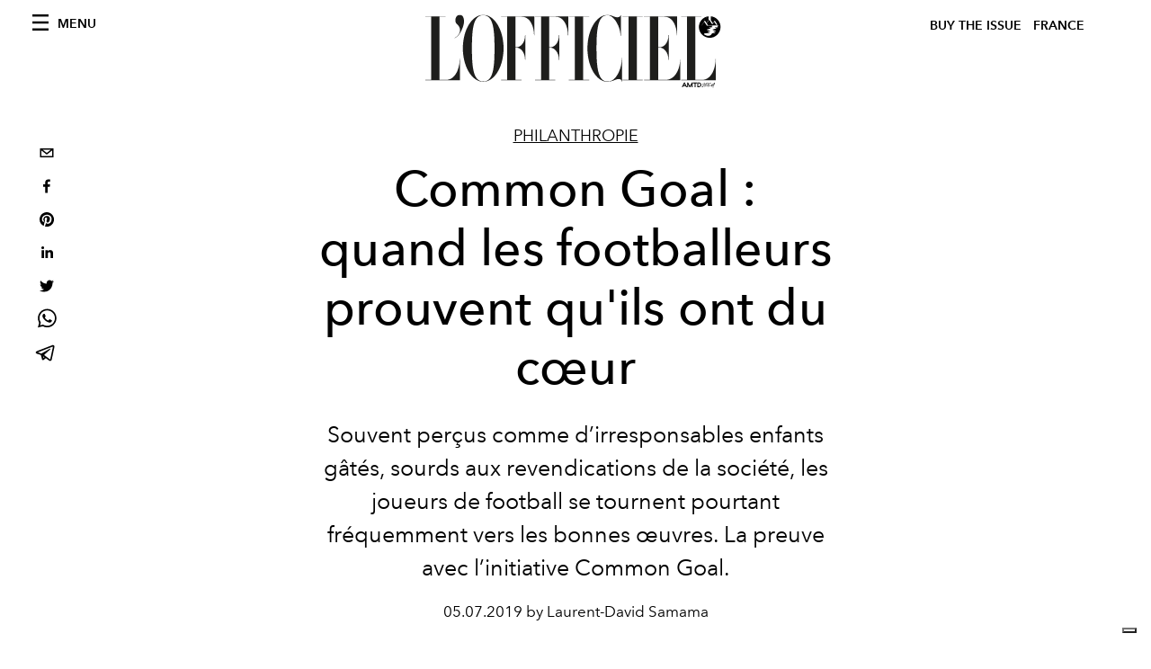

--- FILE ---
content_type: text/html; charset=utf-8
request_url: https://www.lofficiel.com/_next/data/bbbb0afe93a4489de3e456ab01a13bad04073c28/fr.json
body_size: 10315
content:
{"pageProps":{"preview":false,"subscription":{"enabled":false,"initialData":{"magazines":[{"id":"IEvtMb_ZQaS_oz0ztXsODQ","externalUrl":"","title":"L’OFFICIEL HOMMES - WINTER 2025 | SPECIAL ISSUE - DÉCEMBRE - JAY CHOU","coverImage":{"alt":"L’OFFICIEL HOMMES - WINTER 2025 | SPECIAL ISSUE - DÉCEMBRE - JAY CHOU","width":1086,"height":1356,"smartTags":["shoe","cup","publication","adult","male","man","person","book","lamp","furniture"],"url":"https://www.datocms-assets.com/44039/1769176514-lhoi_cover_jay-chou_1080x1350.jpg?auto=format%2Ccompress&cs=srgb"}},{"id":"NkPEx3a3SHGpOOix3-VpGw","externalUrl":"","title":"L’OFFICIEL PARIS- WINTER ISSUE - N° 1076 - MICHELLE YEOH","coverImage":{"alt":"L’OFFICIEL PARIS- WINTER ISSUE - N° 1076 - MICHELLE YEOH","width":906,"height":1130,"smartTags":["publication","accessories","jewelry","ring","adult","bride","female","person","woman","necklace"],"url":"https://www.datocms-assets.com/44039/1766146530-cover_loi_ig_1080x1350_fr3.jpg?auto=format%2Ccompress&cs=srgb"}},{"id":"TNlV7e5BQV6RM2zz_0rjjg","externalUrl":"","title":"L’OFFICIEL PARIS- FALL ISSUE - N° 1075 - KELLY ROWLAND","coverImage":{"alt":"L’OFFICIEL PARIS- FALL ISSUE - N° 1075 - KELLY ROWLAND","width":1358,"height":1695,"smartTags":["clothing","coat","jacket","publication","adult","female","person","woman","necklace","magazine"],"url":"https://www.datocms-assets.com/44039/1764673512-cover_kellt_lofr_ig_1080x1350.jpg?auto=format%2Ccompress&cs=srgb"}},{"id":"etPItiHURHK-VGpmSjnu1A","externalUrl":"","title":"L’OFFICIEL PARIS- FALL ISSUE - N° 1075 - FLORENCE WELCH","coverImage":{"alt":"L’OFFICIEL PARIS- FALL ISSUE - N° 1075 - FLORENCE WELCH","width":960,"height":1198,"smartTags":["publication","adult","female","person","woman","blazer","clothing","coat","jacket","magazine"],"url":"https://www.datocms-assets.com/44039/1763113076-lo_fr_cover_florence_loi_ig_1080x1350.jpeg?auto=format%2Ccompress&cs=srgb"}},{"id":"RhRWSx7VTgGKVtJJNpI47w","externalUrl":"","title":"L’OFFICIEL HOMMES - FALL 2025 - N°80 OCTOBRE - JEREMY STRONG","coverImage":{"alt":"L’OFFICIEL HOMMES - FALL 2025 - N°80 OCTOBRE - JEREMY STRONG","width":960,"height":1198,"smartTags":["publication","advertisement","poster","adult","male","man","person","book"],"url":"https://www.datocms-assets.com/44039/1760430985-loh-fr_jeremy_strong_fr_ig_cover_1080x13502.jpeg?auto=format%2Ccompress&cs=srgb"}},{"id":"cp4pWL4YSRubZ7aqtXEizQ","externalUrl":"","title":"L’OFFICIEL HOMMES - FALL 2025 - N°80 OCTOBRE - COLMAN DOMINGO","coverImage":{"alt":"L’OFFICIEL HOMMES - FALL 2025 - N°80 OCTOBRE - COLMAN DOMINGO","width":960,"height":1198,"smartTags":["publication","adult","male","man","person","advertisement","car","poster","high heel","formal wear"],"url":"https://www.datocms-assets.com/44039/1760430856-cover_colman_v22.jpeg?auto=format%2Ccompress&cs=srgb"}},{"id":"eaoqvlcHSM68HsVYr8MYeA","externalUrl":"","title":"L’OFFICIEL PARIS- FALL ISSUE - N° 1074","coverImage":{"alt":"L’OFFICIEL PARIS- FALL ISSUE - N° 1074","width":1630,"height":2034,"smartTags":["publication","adult","female","person","woman","magazine"],"url":"https://www.datocms-assets.com/44039/1759575163-l-officiel-paris-fall-issue-n-1074.jpeg?auto=format%2Ccompress&cs=srgb"}},{"id":"YLI9nfiNRvejVu3zKv8wjw","externalUrl":"","title":"L’OFFICIEL PARIS- FALL ISSUE - N° 1074 - JESSICA CHASTAIN ","coverImage":{"alt":"L’OFFICIEL PARIS- FALL ISSUE - N° 1074 - JESSICA CHASTAIN","width":960,"height":1198,"smartTags":["publication","adult","female","person","woman","clothing","coat","magazine","advertisement"],"url":"https://www.datocms-assets.com/44039/1759135879-cover_chastain_digital_fr.jpeg?auto=format%2Ccompress&cs=srgb"}},{"id":"C81zfE7tSlqFJ1SKGJWymA","externalUrl":"","title":"L'OFFICIEL FRANCE - SPECIAL ISSUE -  N°1073 - JACKSON WANG ","coverImage":{"alt":"L'OFFICIEL FRANCE - SPECIAL ISSUE -  N°1073 - JACKSON WANG","width":815,"height":1017,"smartTags":["publication","book","adult","male","man","person","bride","female","woman","shoe"],"url":"https://www.datocms-assets.com/44039/1755530925-cover_juillet-aout_jw_fr.jpg?auto=format%2Ccompress&cs=srgb"}},{"id":"eQaAinK-SMuwNd5BTTHnMg","externalUrl":"","title":"L'Officiel France - Summer 2025 n. 1072 Juin - Orlando Bloom Cover","coverImage":{"alt":"L'Officiel France - Summer 2025 n. 1072 Juin - Orlando Bloom Cover","width":2646,"height":3508,"smartTags":["publication","adult","male","man","person","photography","book","magazine","head","portrait"],"url":"https://www.datocms-assets.com/44039/1752154851-cover_orlando_fr_okj.jpg?auto=format%2Ccompress&cs=srgb"}}],"homepage":{"id":"25844977","featuredArticleSection":[{"featuredArticle":{"id":"HrR9CJywR_aV5JmxOwKm7Q","originalPublicationDate":"2026-01-29T11:20:00+01:00","_firstPublishedAt":"2026-01-29T11:20:56+01:00","publishedAuthorName":"Pauline Borgogno","editorName":"Pauline Borgogno","slug":"chez-robert-wun-la-couture-comme-acte-de-bravoure","title":"Chez Robert Wun, la Couture comme acte de bravoure","abstract":"<p>Avec <em>Valour</em>, sa collection Haute Couture Printemps-&Eacute;t&eacute; 2026, Robert Wun transforme l&rsquo;acte de cr&eacute;er en un r&eacute;cit intime de d&eacute;sir, de doute et de courage.</p>","category":{"id":"23532045","slug":"fashion-week","title":"Fashion Week"},"previewImage":{"alt":null,"smartTags":["clothing","dress","dancing","leisure activities","person","formal wear","performer","solo performance","fashion","gown"],"title":"Crédits : Courtesy of Robert Wun","urlBig":"https://www.datocms-assets.com/44039/1769681669-img_8709.jpeg?auto=format%2Ccompress&crop=focalpoint&cs=srgb&fit=crop&fp-x=0.45&fp-y=0.27&h=800&w=2560","urlMedium":"https://www.datocms-assets.com/44039/1769681669-img_8709.jpeg?auto=format%2Ccompress&crop=focalpoint&cs=srgb&fit=crop&fp-x=0.45&fp-y=0.27&h=660&w=868","urlSmall":"https://www.datocms-assets.com/44039/1769681669-img_8709.jpeg?auto=format%2Ccompress&crop=focalpoint&cs=srgb&fit=crop&fp-x=0.45&fp-y=0.27&h=468&w=666"},"postCover":[{}]},"relatedArticles":[{"id":"Wpo0EbBeTnS2BJTL_vauuA","originalPublicationDate":"2026-01-28T11:38:00+01:00","_firstPublishedAt":"2026-01-28T11:38:02+01:00","publishedAuthorName":"Pauline Borgogno","editorName":"Pauline Borgogno","slug":"chez-armani-prive-entre-puissance-antique-et-modernite-couture","title":"Chez Armani Privé, entre puissance antique et modernité couture","abstract":"<p>&Agrave; Paris, Armani Priv&eacute; d&eacute;voile <em>Jade</em>, une collection Haute Couture qui conjugue h&eacute;ritage, spiritualit&eacute; et renouveau apr&egrave;s la disparition de Giorgio Armani.</p>","category":{"id":"23532045","slug":"fashion-week","title":"Fashion Week"},"previewImage":{"alt":null,"smartTags":["bestof","topix","paris","fashion","dress","person","adult","female","woman","formal wear","wedding gown","male","man"],"title":"Crédits : Getty Images","urlBig":"https://www.datocms-assets.com/44039/1769596202-img_8533.jpeg?auto=format%2Ccompress&crop=focalpoint&cs=srgb&fit=crop&fp-x=0.51&fp-y=0.33&h=800&w=2560","urlMedium":"https://www.datocms-assets.com/44039/1769596202-img_8533.jpeg?auto=format%2Ccompress&crop=focalpoint&cs=srgb&fit=crop&fp-x=0.51&fp-y=0.33&h=660&w=868","urlSmall":"https://www.datocms-assets.com/44039/1769596202-img_8533.jpeg?auto=format%2Ccompress&crop=focalpoint&cs=srgb&fit=crop&fp-x=0.51&fp-y=0.33&h=468&w=666"},"postCover":[{}]},{"id":"RKRtBHZ5TS6ksNhfia8G3g","originalPublicationDate":"2026-01-29T12:54:00+01:00","_firstPublishedAt":"2026-01-29T12:54:03+01:00","publishedAuthorName":"Pauline Borgogno","editorName":"Pauline Borgogno","slug":"chez-viktor-rolf-l-enfance-retrouvee-de-la-haute-couture","title":"Chez Viktor&Rolf, l'enfance retrouvée de la Haute Couture","abstract":"<p>Avec <em data-start=\"394\" data-end=\"408\">Diamond Kite</em>, Viktor&amp;Rolf signent une haute couture Printemps/&Eacute;t&eacute; 2026 suspendue entre rigueur architecturale et &eacute;lan po&eacute;tique, o&ugrave; l&rsquo;imaginaire de l&rsquo;enfance devient moteur d&rsquo;&eacute;l&eacute;vation.</p>","category":{"id":"23532045","slug":"fashion-week","title":"Fashion Week"},"previewImage":{"alt":null,"smartTags":["toy","person","kite"],"title":"Crédits : Courtesy of Viktor&Rolf","urlBig":"https://www.datocms-assets.com/44039/1769687355-viktor-rolf-ss26-c-max-montingelli_2_3_look31b_viktor-rolf_hautecouture_ss26.jpg?auto=format%2Ccompress&crop=focalpoint&cs=srgb&fit=crop&fp-x=0.49&fp-y=0.28&h=800&w=2560","urlMedium":"https://www.datocms-assets.com/44039/1769687355-viktor-rolf-ss26-c-max-montingelli_2_3_look31b_viktor-rolf_hautecouture_ss26.jpg?auto=format%2Ccompress&crop=focalpoint&cs=srgb&fit=crop&fp-x=0.49&fp-y=0.28&h=660&w=868","urlSmall":"https://www.datocms-assets.com/44039/1769687355-viktor-rolf-ss26-c-max-montingelli_2_3_look31b_viktor-rolf_hautecouture_ss26.jpg?auto=format%2Ccompress&crop=focalpoint&cs=srgb&fit=crop&fp-x=0.49&fp-y=0.28&h=468&w=666"},"postCover":[{}]},{"id":"H8evVbWWRVWStRz58QaI_A","originalPublicationDate":"2026-01-28T21:16:00+01:00","_firstPublishedAt":"2026-01-28T21:16:25+01:00","publishedAuthorName":"Pauline Borgogno","editorName":"Pauline Borgogno","slug":"chez-valentino-liturgie-du-regard-et-epiphanies-du-vetement","title":"Chez Valentino, liturgie du regard et épiphanies du vêtement","abstract":"<p>&Agrave; travers <em>Specula Mundi</em>, Valentino Haute Couture 2026 r&eacute;active un ancien dispositif optique pour interroger, avec lenteur et solennit&eacute;, les conditions m&ecirc;mes de notre mani&egrave;re de voir.</p>","category":{"id":"23532045","slug":"fashion-week","title":"Fashion Week"},"previewImage":{"alt":null,"smartTags":["fashion","dress","formal wear","gown","wedding gown","lady","person","adult","bride","woman"],"title":"Crédits : Courtesy of Valentino","urlBig":"https://www.datocms-assets.com/44039/1769630855-60.jpg?auto=format%2Ccompress&crop=focalpoint&cs=srgb&fit=crop&fp-x=0.51&fp-y=0.32&h=800&w=2560","urlMedium":"https://www.datocms-assets.com/44039/1769630855-60.jpg?auto=format%2Ccompress&crop=focalpoint&cs=srgb&fit=crop&fp-x=0.51&fp-y=0.32&h=660&w=868","urlSmall":"https://www.datocms-assets.com/44039/1769630855-60.jpg?auto=format%2Ccompress&crop=focalpoint&cs=srgb&fit=crop&fp-x=0.51&fp-y=0.32&h=468&w=666"},"postCover":[{}]}]}],"seo":[{"attributes":null,"content":"L'Officiel de la Couture et de la Mode - Paris","tag":"title"},{"attributes":{"property":"og:title","content":"L'Officiel de la Couture et de la Mode - Paris"},"content":null,"tag":"meta"},{"attributes":{"name":"twitter:title","content":"L'Officiel de la Couture et de la Mode - Paris"},"content":null,"tag":"meta"},{"attributes":{"name":"description","content":"Découvrez toutes les dernières news, interviews et vidéos sur la mode, les tendances, la beauté, le lifestyle, la food, le voyage, l'art et mille autres sujets."},"content":null,"tag":"meta"},{"attributes":{"property":"og:description","content":"Découvrez toutes les dernières news, interviews et vidéos sur la mode, les tendances, la beauté, le lifestyle, la food, le voyage, l'art et mille autres sujets."},"content":null,"tag":"meta"},{"attributes":{"name":"twitter:description","content":"Découvrez toutes les dernières news, interviews et vidéos sur la mode, les tendances, la beauté, le lifestyle, la food, le voyage, l'art et mille autres sujets."},"content":null,"tag":"meta"},{"attributes":{"property":"og:locale","content":"fr"},"content":null,"tag":"meta"},{"attributes":{"property":"og:type","content":"website"},"content":null,"tag":"meta"},{"attributes":{"property":"og:site_name","content":"L'Officiel de la Couture et de la Mode - Paris"},"content":null,"tag":"meta"},{"attributes":{"property":"article:modified_time","content":"2026-01-29T11:54:14Z"},"content":null,"tag":"meta"},{"attributes":{"property":"article:publisher","content":"https://www.facebook.com/lofficielparis"},"content":null,"tag":"meta"},{"attributes":{"name":"twitter:card","content":"summary"},"content":null,"tag":"meta"},{"attributes":{"name":"twitter:site","content":"@https://www.twitter.com/lofficielparis"},"content":null,"tag":"meta"}],"homepageBlocks":[{"id":"40841260","__typename":"TwoArticleAndAdvRecord","sectionTitle":"Trending","featuredArticles":[{"id":"LDQG8t4TTvmfyDNITmLgPA","originalPublicationDate":"2026-01-25T20:08:00+01:00","_firstPublishedAt":"2026-01-25T20:08:21+01:00","publishedAuthorName":"Pauline Borgogno","editorName":"Pauline Borgogno","slug":"dans-aperture-prada-met-en-scene-l-elegance-sensible-de-harry-styles","title":"Dans \"Aperture\", Prada met en scène l’élégance sensible de Harry Styles","abstract":"<p>Pour son nouveau clip <em data-start=\"493\" data-end=\"503\">Aperture</em>, Harry Styles incarne une &eacute;l&eacute;gance moderne et introspective, sign&eacute;e Prada.</p>","category":{"id":"23531882","slug":"hommes","title":"Hommes"},"previewImage":{"alt":null,"smartTags":["coat","formal wear","suit","adult","male","man","person","table","reception","shoe"],"title":"Crédits : Courtesy of Prada","urlBig":"https://www.datocms-assets.com/44039/1769367771-prada-x-harry-styles_1.jpg?auto=format%2Ccompress&crop=focalpoint&cs=srgb&fit=crop&fp-x=0.5&fp-y=0.29&h=800&w=2560","urlMedium":"https://www.datocms-assets.com/44039/1769367771-prada-x-harry-styles_1.jpg?auto=format%2Ccompress&crop=focalpoint&cs=srgb&fit=crop&fp-x=0.5&fp-y=0.29&h=660&w=868","urlSmall":"https://www.datocms-assets.com/44039/1769367771-prada-x-harry-styles_1.jpg?auto=format%2Ccompress&crop=focalpoint&cs=srgb&fit=crop&fp-x=0.5&fp-y=0.29&h=468&w=666"},"postCover":[{}]},{"id":"LtfaPLtkSAmhQrJPEtsIkg","originalPublicationDate":"2026-01-26T14:00:00+01:00","_firstPublishedAt":"2026-01-26T14:01:06+01:00","publishedAuthorName":"Pauline Borgogno","editorName":"Pauline Borgogno","slug":"on-a-trouve-les-patchs-yeux-qui-seduisent-harry-styles-et-le-tout-hollywood","title":"On a trouvé les patchs yeux qui séduisent Harry Styles et le Tout-Hollywood","abstract":"<p>Aper&ccedil;u avec des patchs yeux noirs et &eacute;tincelants, Harry Styles relance la fascination pour un soin culte au pouvoir presque mythique.</p>","category":{"id":"23531826","slug":"beaute","title":"Beauté"},"previewImage":{"alt":null,"smartTags":["cup","lamp","adult","male","man","person","bed","furniture","portrait","sitting"],"title":"@harrystyles","urlBig":"https://www.datocms-assets.com/44039/1769432053-image0.webp?auto=format%2Ccompress&crop=focalpoint&cs=srgb&fit=crop&fp-x=0.49&fp-y=0.39&h=800&w=2560","urlMedium":"https://www.datocms-assets.com/44039/1769432053-image0.webp?auto=format%2Ccompress&crop=focalpoint&cs=srgb&fit=crop&fp-x=0.49&fp-y=0.39&h=660&w=868","urlSmall":"https://www.datocms-assets.com/44039/1769432053-image0.webp?auto=format%2Ccompress&crop=focalpoint&cs=srgb&fit=crop&fp-x=0.49&fp-y=0.39&h=468&w=666"},"postCover":[{}]}]},{"id":"25844976","sectionTitle":"Dernière minute","__typename":"BigArticleRecord","article":{"id":"f8hFGAckSXWGWxFiK9L-pg","originalPublicationDate":"2026-01-28T21:20:00+01:00","_firstPublishedAt":"2026-01-26T15:30:35+01:00","publishedAuthorName":"Pauline Borgogno","editorName":"Pauline Borgogno","slug":"les-celebrites-reperees-a-la-haute-couture-week-printemps-ete-2026","title":"Les célébrités repérées à la Haute Couture Week","abstract":"<p>Des invit&eacute;s prestigieux de Schiaparelli &agrave; ceux de Chanel ou Christian Dior : voici les stars vues en front row des d&eacute;fil&eacute;s les plus attendus de la saison.</p>","category":{"id":"23532904","slug":"save-the-date","title":"Save The Date"},"previewImage":{"alt":null,"smartTags":["paris","head","person","face","smile","dimples","adult","female","woman","photography","portrait"],"title":"Dua Lipa (Crédits : Getty Images)","urlBig":"https://www.datocms-assets.com/44039/1769505220-img_8348.jpeg?auto=format%2Ccompress&crop=focalpoint&cs=srgb&fit=crop&fp-x=0.43&fp-y=0.44&h=800&w=2560","urlMedium":"https://www.datocms-assets.com/44039/1769505220-img_8348.jpeg?auto=format%2Ccompress&crop=focalpoint&cs=srgb&fit=crop&fp-x=0.43&fp-y=0.44&h=660&w=868","urlSmall":"https://www.datocms-assets.com/44039/1769505220-img_8348.jpeg?auto=format%2Ccompress&crop=focalpoint&cs=srgb&fit=crop&fp-x=0.43&fp-y=0.44&h=468&w=666"},"postCover":[{}]}},{"id":"144949979","__typename":"LatestArticleRecord","sectionTitle":"","blockRank":1},{"id":"30265571","__typename":"TwoArticleAndAdvRecord","sectionTitle":"","featuredArticles":[{"id":"INaA4N4FRSmn2ANWzIGcrw","originalPublicationDate":"2026-01-23T10:36:00+01:00","_firstPublishedAt":"2026-01-23T10:37:00+01:00","publishedAuthorName":"Pauline Borgogno","editorName":"Pauline Borgogno","slug":"hermes-plein-air-l-art-du-teint-en-liberte","title":"Hermès Plein Air, l'art du teint en liberté","abstract":"<p>Avec Herm&egrave;s Plein Air, la Maison prolonge sa vision du maquillage en imaginant un fond de teint soin o&ugrave; la peau s&rsquo;exprime librement, entre &eacute;clat naturel et sophistication ma&icirc;tris&eacute;e.</p>","category":{"id":"23531826","slug":"beaute","title":"Beauté"},"previewImage":{"alt":null,"smartTags":["bottle","cosmetics","perfume"],"title":"Crédits : Courtesy of La Beauté Hermès","urlBig":"https://www.datocms-assets.com/44039/1769160302-img_7967.jpeg?auto=format%2Ccompress&cs=srgb&fit=crop&h=800&w=2560","urlMedium":"https://www.datocms-assets.com/44039/1769160302-img_7967.jpeg?auto=format%2Ccompress&cs=srgb&fit=crop&h=660&w=868","urlSmall":"https://www.datocms-assets.com/44039/1769160302-img_7967.jpeg?auto=format%2Ccompress&cs=srgb&fit=crop&h=468&w=666"},"postCover":[{}]},{"id":"P-xwEutmT46JIn-CEJTJrg","originalPublicationDate":"2026-01-22T11:28:00+01:00","_firstPublishedAt":"2026-01-22T11:28:13+01:00","publishedAuthorName":"Pauline Borgogno","editorName":"Pauline Borgogno","slug":"viktor-rolf-signent-la-barbie-cendrillon-des-contes-modernes","title":"Viktor&Rolf signent la Barbie Cendrillon des contes modernes","abstract":"<p>&Agrave; l&rsquo;occasion de la Paris Fashion Week, Viktor&amp;Rolf, Disney et Mattel d&eacute;voilent une Barbie Cendrillon de collection, manifeste couture entre r&ecirc;ve d&rsquo;enfance et audace contemporaine.</p>","category":{"id":"23531910","slug":"industry-trends","title":"Industry Trends"},"previewImage":{"alt":null,"smartTags":["stage","person","performer","solo performance","dancing","leisure activities"],"title":"Crédits : Courtesy of Viktor&Rolf, Disney & Mattel","urlBig":"https://www.datocms-assets.com/44039/1769077027-img_7813.tiff?auto=format%2Ccompress&cs=srgb&fit=crop&h=800&w=2560","urlMedium":"https://www.datocms-assets.com/44039/1769077027-img_7813.tiff?auto=format%2Ccompress&cs=srgb&fit=crop&h=660&w=868","urlSmall":"https://www.datocms-assets.com/44039/1769077027-img_7813.tiff?auto=format%2Ccompress&cs=srgb&fit=crop&h=468&w=666"},"postCover":[{}]}]},{"id":"25845005","__typename":"ThreeArticlesGalleryRecord","sectionTitle":"À ne pas manquer","background":false,"featuredArticles":[{"id":"eaKjbdQKSbybusx5_tR4Iw","originalPublicationDate":"2026-01-12T08:34:00+01:00","_firstPublishedAt":"2026-01-12T08:34:56+01:00","publishedAuthorName":"Pauline Borgogno","editorName":"Pauline Borgogno","slug":"serpenti-viper-de-bvlgari-l-icone-qui-mue-avec-son-temps","title":"Serpenti Viper de Bvlgari, l’icône qui mue avec son temps","abstract":"<p>Ic&ocirc;ne intemporelle de Bvlgari, Serpenti Viper entame un nouveau chapitre en conjuguant h&eacute;ritage, modernit&eacute; et pouvoir de m&eacute;tamorphose.</p>","category":{"id":"23531795","slug":"joaillerie","title":"Joaillerie"},"previewImage":{"alt":null,"smartTags":["accessories","jewelry","necklace"],"title":"Crédits : Courtesy of Bvlgari","urlBig":"https://www.datocms-assets.com/44039/1768139255-02.jpg?auto=format%2Ccompress&crop=focalpoint&cs=srgb&fit=crop&fp-x=0.46&fp-y=0.62&h=800&w=2560","urlMedium":"https://www.datocms-assets.com/44039/1768139255-02.jpg?auto=format%2Ccompress&crop=focalpoint&cs=srgb&fit=crop&fp-x=0.46&fp-y=0.62&h=660&w=868","urlSmall":"https://www.datocms-assets.com/44039/1768139255-02.jpg?auto=format%2Ccompress&crop=focalpoint&cs=srgb&fit=crop&fp-x=0.46&fp-y=0.62&h=468&w=666"},"postCover":[{}]},{"id":"bt9MOu5YT0S9xS8uk18PEg","originalPublicationDate":"2026-01-06T09:36:00+01:00","_firstPublishedAt":"2026-01-06T09:36:24+01:00","publishedAuthorName":"Pauline Borgogno","editorName":"Pauline Borgogno","slug":"kim-kardashian-transforme-aspen-en-podium-vintage","title":"Kim Kardashian transforme Aspen en podium vintage","abstract":"<p>&Agrave; Aspen, Kim Kardashian a fait d&rsquo;une vir&eacute;e chez Prada un manifeste de style hivernal, somptueux et controvers&eacute;.</p>","category":{"id":"23531847","slug":"fashion","title":"Femmes"},"previewImage":{"alt":null,"smartTags":["coat","fur","adult","female","person","woman","male","man","lady","mobile phone"],"title":"Crédits : Getty Images","urlBig":"https://www.datocms-assets.com/44039/1767617796-1767399757-kim-kardashian-fur-outfit-aspen-photos.webp?auto=format%2Ccompress&crop=focalpoint&cs=srgb&fit=crop&fp-x=0.51&fp-y=0.22&h=800&w=2560","urlMedium":"https://www.datocms-assets.com/44039/1767617796-1767399757-kim-kardashian-fur-outfit-aspen-photos.webp?auto=format%2Ccompress&crop=focalpoint&cs=srgb&fit=crop&fp-x=0.51&fp-y=0.22&h=660&w=868","urlSmall":"https://www.datocms-assets.com/44039/1767617796-1767399757-kim-kardashian-fur-outfit-aspen-photos.webp?auto=format%2Ccompress&crop=focalpoint&cs=srgb&fit=crop&fp-x=0.51&fp-y=0.22&h=468&w=666"},"postCover":[{}]},{"id":"N4ht7891R4uUc3FZpdoEtw","originalPublicationDate":"2026-01-12T10:00:00+01:00","_firstPublishedAt":"2026-01-12T10:00:19+01:00","publishedAuthorName":"Pauline Borgogno","editorName":"Pauline Borgogno","slug":"silver-lockit-en-or-une-decennie-de-solidarite-signee-louis-vuitton","title":"Silver Lockit en or, une décennie de solidarité signée Louis Vuitton","abstract":"<p>Pour c&eacute;l&eacute;brer dix ans d&rsquo;engagement aux c&ocirc;t&eacute;s de l&rsquo;UNICEF, Louis Vuitton d&eacute;voile une &eacute;dition limit&eacute;e en or de son pendentif iconique Silver Lockit, symbole d&rsquo;une promesse durable envers l&rsquo;enfance.</p>","category":{"id":"23531795","slug":"joaillerie","title":"Joaillerie"},"previewImage":{"alt":null,"smartTags":["accessories","jewelry","necklace","pendant"],"title":"Crédits : Courtesy of Louis Vuitton","urlBig":"https://www.datocms-assets.com/44039/1768140641-silver-lockit-gold-limited-edition-pendant-still-life-2.jpg?auto=format%2Ccompress&crop=focalpoint&cs=srgb&fit=crop&fp-x=0.5&fp-y=0.73&h=800&w=2560","urlMedium":"https://www.datocms-assets.com/44039/1768140641-silver-lockit-gold-limited-edition-pendant-still-life-2.jpg?auto=format%2Ccompress&crop=focalpoint&cs=srgb&fit=crop&fp-x=0.5&fp-y=0.73&h=660&w=868","urlSmall":"https://www.datocms-assets.com/44039/1768140641-silver-lockit-gold-limited-edition-pendant-still-life-2.jpg?auto=format%2Ccompress&crop=focalpoint&cs=srgb&fit=crop&fp-x=0.5&fp-y=0.73&h=468&w=666"},"postCover":[{}]}]},{"id":"26211211","__typename":"TwoArticleRecord","sectionTitle":"Food","landscapeOrientation":true,"featuredArticles":[{"id":"X-xi22J_SUWadIfw2sLPLg","originalPublicationDate":"2026-01-06T10:00:00+01:00","_firstPublishedAt":"2026-01-06T10:00:26+01:00","publishedAuthorName":"Pauline Borgogno","editorName":"Pauline Borgogno","slug":"le-meurice-celebre-janvier-avec-des-accords-sans-alcool-d-exception","title":"Le Meurice célèbre janvier avec des accords sans alcool d’exception","abstract":"<p>Au c&oelig;ur de l&rsquo;hiver parisien, Le Meurice r&eacute;invente le Dry January en une c&eacute;l&eacute;bration gastronomique o&ugrave; la sobri&eacute;t&eacute; devient un art de vivre.</p>","category":{"id":"23531923","slug":"food","title":"Food"},"previewImage":{"alt":null,"smartTags":["brunch","food presentation","fork","glass","knife","plate","adult","female","person","woman"],"title":"Crédits : Courtesy of Le Meurice","urlBig":"https://www.datocms-assets.com/44039/1767621667-le-dali-big-brest-mangue-salome-rateau.jpg?auto=format%2Ccompress&crop=focalpoint&cs=srgb&fit=crop&fp-x=0.48&fp-y=0.31&h=800&w=2560","urlMedium":"https://www.datocms-assets.com/44039/1767621667-le-dali-big-brest-mangue-salome-rateau.jpg?auto=format%2Ccompress&crop=focalpoint&cs=srgb&fit=crop&fp-x=0.48&fp-y=0.31&h=660&w=868","urlSmall":"https://www.datocms-assets.com/44039/1767621667-le-dali-big-brest-mangue-salome-rateau.jpg?auto=format%2Ccompress&crop=focalpoint&cs=srgb&fit=crop&fp-x=0.48&fp-y=0.31&h=468&w=666"},"postCover":[{}]},{"id":"fKA7Eat3Qp21kq_bsyvJrw","originalPublicationDate":"2026-01-09T08:35:00+01:00","_firstPublishedAt":"2026-01-09T08:35:23+01:00","publishedAuthorName":"Pauline Borgogno","editorName":"Pauline Borgogno","slug":"la-parfaite-recette-de-babka-perdue","title":"Besoin de vous réconforter ? Voici la parfaite recette de babka perdue","abstract":"<p>Avec ces temp&eacute;ratures glaciales, rien ne vaut mieux qu'un dessert chaud et gourmand, qui met les papilles en &eacute;veil. Voici les secrets de la babka signature du restaurant parisien <a href=\"https://www.babirestaurant.fr/\" target=\"_blank\" rel=\"noopener\">Babi</a>.</p>","category":{"id":"23531923","slug":"food","title":"Food"},"previewImage":{"alt":null,"smartTags":["food","food presentation","plate","bread","meal","sweets","cream","dessert","ice cream"],"title":"@restaurant.babi","urlBig":"https://www.datocms-assets.com/44039/1767783519-img_7340.jpeg?auto=format%2Ccompress&cs=srgb&fit=crop&h=800&w=2560","urlMedium":"https://www.datocms-assets.com/44039/1767783519-img_7340.jpeg?auto=format%2Ccompress&cs=srgb&fit=crop&h=660&w=868","urlSmall":"https://www.datocms-assets.com/44039/1767783519-img_7340.jpeg?auto=format%2Ccompress&cs=srgb&fit=crop&h=468&w=666"},"postCover":[{}]}]},{"id":"26211212","__typename":"ThreeArticlesGalleryRecord","sectionTitle":"Pop Culture","background":false,"featuredArticles":[{"id":"YHkqhrBqQuCkMOAerrkuoQ","originalPublicationDate":"2026-01-07T09:00:00+01:00","_firstPublishedAt":"2026-01-07T09:00:38+01:00","publishedAuthorName":"Pauline Borgogno","editorName":"Pauline Borgogno","slug":"emily-in-paris-s-offre-une-saison-6-et-prolonge-son-art-de-vivre","title":"\"Emily in Paris\" s’offre une saison 6 et prolonge son art de vivre","abstract":"<p>Renouvel&eacute;e pour une saison 6, <em data-start=\"444\" data-end=\"460\">Emily in Paris</em> promet de nouvelles &eacute;chapp&eacute;es belles sans jamais trahir son c&oelig;ur parisien.</p>","category":{"id":"23532013","slug":"pop-culture","title":"Pop Culture"},"previewImage":{"alt":null,"smartTags":["glasses","flag","sunglasses","adult","female","person","woman","boat","plate","yacht"],"title":"Crédits : Courtesy of Netflix","urlBig":"https://www.datocms-assets.com/44039/1767704304-eip_unit-2000023r.webp?auto=format%2Ccompress&crop=focalpoint&cs=srgb&fit=crop&fp-x=0.53&fp-y=0.58&h=800&w=2560","urlMedium":"https://www.datocms-assets.com/44039/1767704304-eip_unit-2000023r.webp?auto=format%2Ccompress&crop=focalpoint&cs=srgb&fit=crop&fp-x=0.53&fp-y=0.58&h=660&w=868","urlSmall":"https://www.datocms-assets.com/44039/1767704304-eip_unit-2000023r.webp?auto=format%2Ccompress&crop=focalpoint&cs=srgb&fit=crop&fp-x=0.53&fp-y=0.58&h=468&w=666"},"postCover":[{}]},{"id":"emnNXmeDQQmYPfqrNO9o8A","originalPublicationDate":"2026-01-07T08:30:00+01:00","_firstPublishedAt":"2026-01-07T08:30:17+01:00","publishedAuthorName":"Pauline Borgogno","editorName":"Pauline Borgogno","slug":"le-prochain-007-aurait-il-deja-un-visage-le-nom-de-callum-turner-circule","title":"Le prochain 007 aurait-il déjà un visage ? Le nom de Callum Turner circule","abstract":"<p>Alors que le myst&egrave;re autour du prochain James Bond s&rsquo;&eacute;paissit, une rumeur persistante d&eacute;signe Callum Turner comme l&rsquo;h&eacute;ritier du smoking le plus c&eacute;l&egrave;bre du cin&eacute;ma.</p>","category":{"id":"23532013","slug":"pop-culture","title":"Pop Culture"},"previewImage":{"alt":null,"smartTags":["venice","formal wear","shirt","suit","tuxedo","tie","adult","male","man","person","dress shirt"],"title":"Crédits : Getty Images","urlBig":"https://www.datocms-assets.com/44039/1767703588-gettyimages-2232887112.jpg?auto=format%2Ccompress&crop=focalpoint&cs=srgb&fit=crop&fp-x=0.46&fp-y=0.38&h=800&w=2560","urlMedium":"https://www.datocms-assets.com/44039/1767703588-gettyimages-2232887112.jpg?auto=format%2Ccompress&crop=focalpoint&cs=srgb&fit=crop&fp-x=0.46&fp-y=0.38&h=660&w=868","urlSmall":"https://www.datocms-assets.com/44039/1767703588-gettyimages-2232887112.jpg?auto=format%2Ccompress&crop=focalpoint&cs=srgb&fit=crop&fp-x=0.46&fp-y=0.38&h=468&w=666"},"postCover":[{}]},{"id":"EVewIGEnRlKa8zkPKUg7tg","originalPublicationDate":"2026-01-07T09:42:00+01:00","_firstPublishedAt":"2026-01-07T09:42:26+01:00","publishedAuthorName":"Pauline Borgogno","editorName":"Pauline Borgogno","slug":"apres-stranger-things-voici-ce-que-les-freres-duffer-preparent-pour-netflix","title":"Après \"Stranger Things\", voici ce que les frères Duffer préparent pour Netflix","abstract":"<p>La page de <em data-start=\"383\" data-end=\"400\">Stranger Things</em> se tourne, mais l&rsquo;imaginaire des fr&egrave;res Duffer continue de hanter Netflix &agrave; travers de nouveaux r&eacute;cits, entre nostalgie, horreur et m&eacute;lancolie.</p>","category":{"id":"23532013","slug":"pop-culture","title":"Pop Culture"},"previewImage":{"alt":null,"smartTags":["person","reading","book","publication","people","lamp","accessories","jewelry","necklace"],"title":"Crédits : Courtesy of Netflix","urlBig":"https://www.datocms-assets.com/44039/1767705548-aaaaqaax7uyglvx0mrh6gfwihtk5tf7vzfohmcxprwxdi-jufggqaodh8gpxn1ctdkaroefb0j1j6jqesgecahr4czxaqawve5afl_cuxhfppp2pva_5gzkx6_bdtp2di4lgqgpa6-00sffw0vcqyajj_ker.jpg?auto=format%2Ccompress&cs=srgb&fit=crop&h=800&w=2560","urlMedium":"https://www.datocms-assets.com/44039/1767705548-aaaaqaax7uyglvx0mrh6gfwihtk5tf7vzfohmcxprwxdi-jufggqaodh8gpxn1ctdkaroefb0j1j6jqesgecahr4czxaqawve5afl_cuxhfppp2pva_5gzkx6_bdtp2di4lgqgpa6-00sffw0vcqyajj_ker.jpg?auto=format%2Ccompress&cs=srgb&fit=crop&h=660&w=868","urlSmall":"https://www.datocms-assets.com/44039/1767705548-aaaaqaax7uyglvx0mrh6gfwihtk5tf7vzfohmcxprwxdi-jufggqaodh8gpxn1ctdkaroefb0j1j6jqesgecahr4czxaqawve5afl_cuxhfppp2pva_5gzkx6_bdtp2di4lgqgpa6-00sffw0vcqyajj_ker.jpg?auto=format%2Ccompress&cs=srgb&fit=crop&h=468&w=666"},"postCover":[{}]}]},{"id":"26211219","sectionTitle":"Industry trends","__typename":"BigArticleRecord","article":{"id":"TnN9sARbQ5uIW3vC1a5TNQ","originalPublicationDate":"2025-12-31T07:30:00+01:00","_firstPublishedAt":"2025-12-31T07:30:22+01:00","publishedAuthorName":"Pauline Borgogno","editorName":"Pauline Borgogno","slug":"le-monogram-louis-vuitton-130-ans-d-un-embleme-vivant","title":"Le Monogram Louis Vuitton, 130 ans d’un emblème vivant","abstract":"<p>&Agrave; l&rsquo;aube de 2026, Louis Vuitton c&eacute;l&egrave;bre les 130 ans de sa toile Monogram, ic&ocirc;ne absolue o&ugrave; se conjuguent h&eacute;ritage, cr&eacute;ation et d&eacute;sir de transmission.</p>","category":{"id":"23531910","slug":"industry-trends","title":"Industry Trends"},"previewImage":{"alt":null,"smartTags":["accessories","bag","handbag","purse"],"title":"Crédits : Courtesy of Louis Vuitton","urlBig":"https://www.datocms-assets.com/44039/1767103502-still_life_monogram_anniversary_collection.jpg?auto=format%2Ccompress&cs=srgb&fit=crop&h=800&w=2560","urlMedium":"https://www.datocms-assets.com/44039/1767103502-still_life_monogram_anniversary_collection.jpg?auto=format%2Ccompress&cs=srgb&fit=crop&h=660&w=868","urlSmall":"https://www.datocms-assets.com/44039/1767103502-still_life_monogram_anniversary_collection.jpg?auto=format%2Ccompress&cs=srgb&fit=crop&h=468&w=666"},"postCover":[{}]}},{"id":"26211231","__typename":"ThreeArticlesGalleryRecord","sectionTitle":"","background":false,"featuredArticles":[{"id":"WSMqitGfSJ6WkgJeCqg7jQ","originalPublicationDate":"2026-01-06T10:35:00+01:00","_firstPublishedAt":"2026-01-06T10:35:32+01:00","publishedAuthorName":"Pauline Borgogno","editorName":"Pauline Borgogno","slug":"l-empreinte-schiaparelli-chaussures-audace-daniel-roseberry","title":"L'empreinte Schiaparelli, l'audace jusqu'au bout des pieds","abstract":"<p>Pour l&rsquo;automne-hiver 2025-2026, Schiaparelli transforme la chaussure en d&eacute;claration, entre rigueur sculpturale et extravagance assum&eacute;e.</p>","category":{"id":"23531910","slug":"industry-trends","title":"Industry Trends"},"previewImage":{"alt":null,"smartTags":["clothing","footwear","high heel","shoe","adult","female","person","woman","fur"],"title":"Crédits : Courtesy of Schiaparelli","urlBig":"https://www.datocms-assets.com/44039/1767618590-img8757.jpg?auto=format%2Ccompress&crop=focalpoint&cs=srgb&fit=crop&fp-x=0.51&fp-y=0.78&h=800&w=2560","urlMedium":"https://www.datocms-assets.com/44039/1767618590-img8757.jpg?auto=format%2Ccompress&crop=focalpoint&cs=srgb&fit=crop&fp-x=0.51&fp-y=0.78&h=660&w=868","urlSmall":"https://www.datocms-assets.com/44039/1767618590-img8757.jpg?auto=format%2Ccompress&crop=focalpoint&cs=srgb&fit=crop&fp-x=0.51&fp-y=0.78&h=468&w=666"},"postCover":[{}]},{"id":"Tzvqe5d-Thek89-Mbovggw","originalPublicationDate":"2026-01-05T08:38:00+01:00","_firstPublishedAt":"2026-01-05T08:38:48+01:00","publishedAuthorName":"Pauline Borgogno","editorName":"Pauline Borgogno","slug":"dior-met-en-scene-l-etre-et-le-vetement-pour-le-printemps-ete-2026","title":"Dior met en scène l’être et le vêtement pour le printemps-été 2026","abstract":"<p>Entre h&eacute;ritage et intuition, la campagne Dior printemps-&eacute;t&eacute; 2026 transforme le v&ecirc;tement en langage et le style en mani&egrave;re d&rsquo;&ecirc;tre.</p>","category":{"id":"23531910","slug":"industry-trends","title":"Industry Trends"},"previewImage":{"alt":null,"smartTags":["handbag","high heel","couch","dress","adult","female","person","woman","formal wear","fashion"],"title":"Crédits : Courtesy of Dior","urlBig":"https://www.datocms-assets.com/44039/1767442939-dior-ss26-adv-campaign-by-david-sims-4.jpg?auto=format%2Ccompress&crop=focalpoint&cs=srgb&fit=crop&fp-x=0.6&fp-y=0.29&h=800&w=2560","urlMedium":"https://www.datocms-assets.com/44039/1767442939-dior-ss26-adv-campaign-by-david-sims-4.jpg?auto=format%2Ccompress&crop=focalpoint&cs=srgb&fit=crop&fp-x=0.6&fp-y=0.29&h=660&w=868","urlSmall":"https://www.datocms-assets.com/44039/1767442939-dior-ss26-adv-campaign-by-david-sims-4.jpg?auto=format%2Ccompress&crop=focalpoint&cs=srgb&fit=crop&fp-x=0.6&fp-y=0.29&h=468&w=666"},"postCover":[{}]},{"id":"Od3iIOxdSByMv5HahLp56Q","originalPublicationDate":"2026-01-09T13:56:00+01:00","_firstPublishedAt":"2026-01-09T13:56:57+01:00","publishedAuthorName":"Pauline Borgogno","editorName":"Pauline Borgogno","slug":"miu-miu-ouvre-la-saison-avec-prelude-2026","title":"Miu Miu ouvre la saison avec Prelude 2026","abstract":"<p>Avec Prelude 2026, Miu Miu orchestre une rencontre subtile entre utilit&eacute; et d&eacute;sir, o&ugrave; le quotidien s&rsquo;habille d&rsquo;une &eacute;l&eacute;gance libre et instinctive.</p>","category":{"id":"23531910","slug":"industry-trends","title":"Industry Trends"},"previewImage":{"alt":null,"smartTags":["accessories","bag","coat","handbag","purse","lab coat","adult","female","person","woman"],"title":"Crédits : Courtesy of Miu Miu","urlBig":"https://www.datocms-assets.com/44039/1767962606-mm26_campaign_prelude_photo_main_derived_ml016_nologo_4x5_300.jpg?auto=format%2Ccompress&crop=focalpoint&cs=srgb&fit=crop&fp-x=0.58&fp-y=0.28&h=800&w=2560","urlMedium":"https://www.datocms-assets.com/44039/1767962606-mm26_campaign_prelude_photo_main_derived_ml016_nologo_4x5_300.jpg?auto=format%2Ccompress&crop=focalpoint&cs=srgb&fit=crop&fp-x=0.58&fp-y=0.28&h=660&w=868","urlSmall":"https://www.datocms-assets.com/44039/1767962606-mm26_campaign_prelude_photo_main_derived_ml016_nologo_4x5_300.jpg?auto=format%2Ccompress&crop=focalpoint&cs=srgb&fit=crop&fp-x=0.58&fp-y=0.28&h=468&w=666"},"postCover":[{}]}]},{"id":"29615492","sectionTitle":"Shopping","__typename":"BigArticleAndTwoRelatedRecord","featuredArticle":{"id":"OSmN9kYuTtC-1e8sm0y4Aw","originalPublicationDate":"2025-12-12T09:04:00+01:00","_firstPublishedAt":"2025-12-12T09:04:39+01:00","publishedAuthorName":"Pauline Borgogno","editorName":"Pauline Borgogno","slug":"on-a-trouve-les-bottes-de-lisa-lors-de-sa-tournee-avec-blackpink","title":"On a trouvé les bottes de Lisa lors de sa tournée avec BLACKPINK","abstract":"<p>La star de BLACKPINK appara&icirc;t en bottes <em>Darian</em> de la maison CHARLES &amp; KEITH au c&oelig;ur de la tourn&eacute;e <em>DEADLINE</em>.</p>","category":{"id":"23531986","slug":"shopping","title":"Shopping"},"previewImage":{"alt":null,"smartTags":["group performance","person","electronics","speaker","adult","female","woman","shoe","concert","camera"],"title":null,"urlBig":"https://www.datocms-assets.com/44039/1765476800-image-3.png?auto=format%2Ccompress&crop=focalpoint&cs=srgb&fit=crop&fp-x=0.5&fp-y=0.56&h=800&w=2560","urlMedium":"https://www.datocms-assets.com/44039/1765476800-image-3.png?auto=format%2Ccompress&crop=focalpoint&cs=srgb&fit=crop&fp-x=0.5&fp-y=0.56&h=660&w=868","urlSmall":"https://www.datocms-assets.com/44039/1765476800-image-3.png?auto=format%2Ccompress&crop=focalpoint&cs=srgb&fit=crop&fp-x=0.5&fp-y=0.56&h=468&w=666"},"postCover":[{}]},"relatedArticles":[{"id":"FNxCav2GSf6a6Oax6bMkbw","originalPublicationDate":"2025-11-14T08:00:00+01:00","_firstPublishedAt":"2025-11-14T08:00:15+01:00","publishedAuthorName":"Pauline Borgogno","editorName":"Pauline Borgogno","slug":"coup-de-coeur-claude-preval-l-epure-d-un-luxe-retrouve","title":"Coup de cœur : Claude Préval, l'épure d'un luxe retrouvé","abstract":"<p>La jeune maison Claude Pr&eacute;val incarne un luxe discret et durable, o&ugrave; l&rsquo;&eacute;l&eacute;gance intemporelle se conjugue &agrave; la modernit&eacute; consciente.</p>","category":{"id":"23531986","slug":"shopping","title":"Shopping"},"previewImage":{"alt":null,"smartTags":["rock","bag","handbag","adult","female","person","woman","sea","formal wear","photography"],"title":"Crédits : Courtesy of Claude Préval","urlBig":"https://www.datocms-assets.com/44039/1763037921-claude_preval-campaign-1.jpg?auto=format%2Ccompress&cs=srgb&fit=crop&h=800&w=2560","urlMedium":"https://www.datocms-assets.com/44039/1763037921-claude_preval-campaign-1.jpg?auto=format%2Ccompress&cs=srgb&fit=crop&h=660&w=868","urlSmall":"https://www.datocms-assets.com/44039/1763037921-claude_preval-campaign-1.jpg?auto=format%2Ccompress&cs=srgb&fit=crop&h=468&w=666"},"postCover":[{}]},{"id":"WFAUuiJFTwaGLqJ4-htCfQ","originalPublicationDate":"2025-11-13T07:30:00+01:00","_firstPublishedAt":"2025-11-13T07:30:22+01:00","publishedAuthorName":"Pauline Borgogno","editorName":"Pauline Borgogno","slug":"coup-de-coeur-nicha-paris-le-vetement-bijou-qui-reinvente-l-elegance-durable","title":"Coup de cœur  : Nicha Paris, le vêtement-bijou qui réinvente l’élégance durable","abstract":"<p>Entre savoir-faire artisanal et &eacute;nergie des pierres fines, Nicha Paris compose un vestiaire sensible, pens&eacute; pour durer et r&eacute;v&eacute;ler l&rsquo;harmonie du corps et de l&rsquo;esprit.</p>","category":{"id":"23531986","slug":"shopping","title":"Shopping"},"previewImage":{"alt":null,"smartTags":["coat","person","walking","high heel","adult","female","woman","overcoat","jacket","car"],"title":"Crédits : Courtesy of Nicha","urlBig":"https://www.datocms-assets.com/44039/1762955701-nicha-aw24_2562.jpg?auto=format%2Ccompress&cs=srgb&fit=crop&h=800&w=2560","urlMedium":"https://www.datocms-assets.com/44039/1762955701-nicha-aw24_2562.jpg?auto=format%2Ccompress&cs=srgb&fit=crop&h=660&w=868","urlSmall":"https://www.datocms-assets.com/44039/1762955701-nicha-aw24_2562.jpg?auto=format%2Ccompress&cs=srgb&fit=crop&h=468&w=666"},"postCover":[{}]}]},{"id":"29759529","sectionTitle":"Hiver 2025","__typename":"BigArticleRecord","article":{"id":"I8WoKjfTRdKEVZmcmkYIfg","originalPublicationDate":"2025-12-11T08:30:00+01:00","_firstPublishedAt":"2025-12-11T08:30:02+01:00","publishedAuthorName":"Pauline Borgogno","editorName":"Pauline Borgogno","slug":"3-tendances-mode-a-suivre-de-pres-en-2026","title":"3 tendances mode à suivre de près en 2026","abstract":"<p>Selon <a href=\"https://business.pinterest.com/fr/pinterest-predicts/\" target=\"_blank\" rel=\"noopener\">Pinterest Predicts&trade;</a>, 2026 s&rsquo;annonce comme une ann&eacute;e d&rsquo;affirmation o&ugrave; l&rsquo;audace, la po&eacute;sie et l&rsquo;aventure tissent une mode plus expressive que jamais.</p>","category":{"id":"23531847","slug":"fashion","title":"Femmes"},"previewImage":{"alt":null,"smartTags":["clothing","coat","jacket","accessories","glasses","person","adult","bride","female","woman"],"title":"Crédits : Getty Images","urlBig":"https://www.datocms-assets.com/44039/1765374376-defile-saint-laurent-printemps-ete-2026-cover-1.jpg?auto=format%2Ccompress&crop=focalpoint&cs=srgb&fit=crop&fp-x=0.56&fp-y=0.42&h=800&w=2560","urlMedium":"https://www.datocms-assets.com/44039/1765374376-defile-saint-laurent-printemps-ete-2026-cover-1.jpg?auto=format%2Ccompress&crop=focalpoint&cs=srgb&fit=crop&fp-x=0.56&fp-y=0.42&h=660&w=868","urlSmall":"https://www.datocms-assets.com/44039/1765374376-defile-saint-laurent-printemps-ete-2026-cover-1.jpg?auto=format%2Ccompress&crop=focalpoint&cs=srgb&fit=crop&fp-x=0.56&fp-y=0.42&h=468&w=666"},"postCover":[{}]}},{"id":"29759556","__typename":"ThreeArticlesGalleryRecord","sectionTitle":"","background":false,"featuredArticles":[{"id":"C7Mgh-Q3RpOsIGJpcAIexw","originalPublicationDate":"2025-12-16T09:32:00+01:00","_firstPublishedAt":"2025-12-16T09:32:51+01:00","publishedAuthorName":"Pauline Borgogno","editorName":"Pauline Borgogno","slug":"frost-bitten-blush-la-nouvelle-signature-beaute-de-l-hiver","title":"Frost-bitten blush, la nouvelle signature beauté de l’hiver","abstract":"<p>Un souffle d&rsquo;air glac&eacute;, une joue ros&eacute;e : le frost-bitten blush s&rsquo;impose comme le d&eacute;tail chic et d&eacute;sirable de l&rsquo;hiver.</p>","category":{"id":"23531826","slug":"beaute","title":"Beauté"},"previewImage":{"alt":null,"smartTags":["new york","clothing","coat","adult","female","person","woman","lady","blonde","hair","overcoat"],"title":"Crédits : Getty Images","urlBig":"https://www.datocms-assets.com/44039/1765833569-gettyimages-2245596053.jpg?auto=format%2Ccompress&crop=focalpoint&cs=srgb&fit=crop&fp-x=0.48&fp-y=0.22&h=800&w=2560","urlMedium":"https://www.datocms-assets.com/44039/1765833569-gettyimages-2245596053.jpg?auto=format%2Ccompress&crop=focalpoint&cs=srgb&fit=crop&fp-x=0.48&fp-y=0.22&h=660&w=868","urlSmall":"https://www.datocms-assets.com/44039/1765833569-gettyimages-2245596053.jpg?auto=format%2Ccompress&crop=focalpoint&cs=srgb&fit=crop&fp-x=0.48&fp-y=0.22&h=468&w=666"},"postCover":[{}]},{"id":"TkcBEoONRPuHW2fs_5lLYw","originalPublicationDate":"2025-11-13T10:00:00+01:00","_firstPublishedAt":"2025-11-13T10:00:06+01:00","publishedAuthorName":"Pauline Borgogno","editorName":"Pauline Borgogno","slug":"kristen-bell-consacre-le-sac-culte-de-la-saison-le-small-hudson-de-demellier","title":"Kristen Bell consacre le sac culte de la saison : le Midi Hudson de DeMellier","abstract":"<p>L&rsquo;actrice de <em data-start=\"123\" data-end=\"142\">Nobody Wants This</em> confirme ce que les initi&eacute;s savaient d&eacute;j&agrave; : la marque londonienne DeMellier r&egrave;gne sur les bras des stars.</p>","category":{"id":"23531847","slug":"fashion","title":"Femmes"},"previewImage":{"alt":null,"smartTags":["coat","handbag","glasses","overcoat","adult","female","person","woman","male","man"],"title":"Crédits : Getty Images","urlBig":"https://www.datocms-assets.com/44039/1762954279-mango-3.jpg?auto=format%2Ccompress&crop=focalpoint&cs=srgb&fit=crop&fp-x=0.55&fp-y=0.23&h=800&w=2560","urlMedium":"https://www.datocms-assets.com/44039/1762954279-mango-3.jpg?auto=format%2Ccompress&crop=focalpoint&cs=srgb&fit=crop&fp-x=0.55&fp-y=0.23&h=660&w=868","urlSmall":"https://www.datocms-assets.com/44039/1762954279-mango-3.jpg?auto=format%2Ccompress&crop=focalpoint&cs=srgb&fit=crop&fp-x=0.55&fp-y=0.23&h=468&w=666"},"postCover":[{}]},{"id":"R1KpZUn8SWOJHfMNpH1cEg","originalPublicationDate":"2025-12-29T08:38:00+01:00","_firstPublishedAt":"2025-12-29T08:38:14+01:00","publishedAuthorName":"Pauline Borgogno","editorName":"Pauline Borgogno","slug":"bubblegum-pink-maquillage-tendance-hiver","title":"Bubblegum pink : la teinte maquillage la plus tendance (et audacieuse) de l’hiver","abstract":"<p>Teinte glac&eacute;e et joyeuse, le bubblegum pink s&rsquo;impose cet hiver comme un &eacute;clat de couleur salvateur face &agrave; la monotonie froide et minimaliste.</p>","category":{"id":"23531826","slug":"beaute","title":"Beauté"},"previewImage":{"alt":null,"smartTags":["accessories","earring","adult","female","person","woman","ring","coat","head","face"],"title":"Chloé printemps-été 2026 (Getty Images)","urlBig":"https://www.datocms-assets.com/44039/1766993349-img_7014.webp?auto=format%2Ccompress&crop=focalpoint&cs=srgb&fit=crop&fp-x=0.45&fp-y=0.39&h=800&w=2560","urlMedium":"https://www.datocms-assets.com/44039/1766993349-img_7014.webp?auto=format%2Ccompress&crop=focalpoint&cs=srgb&fit=crop&fp-x=0.45&fp-y=0.39&h=660&w=868","urlSmall":"https://www.datocms-assets.com/44039/1766993349-img_7014.webp?auto=format%2Ccompress&crop=focalpoint&cs=srgb&fit=crop&fp-x=0.45&fp-y=0.39&h=468&w=666"},"postCover":[{}]}]}]}}},"__lang":"fr","__namespaces":{"common":{"variable-example":"Using a variable {{count}}","article--written-by-label":"by","mainNav--categories-label":"Categories","mainNav--follow-label":"SUIVEZ-NOUS","mainNav--search-label":"Rechercher","footer--subscription-label":"Magazines","footer--about-label":"À Propos","footer--contacts-label":"Contact","footer--newsletter-title":"Newsletter","footer--newsletter-name":"Nom","footer--newsletter-error-message":"Champ obligatoire","footer--newsletter-surname":"Prénom","footer--newsletter-email":"Email","footer--newsletter-tos-acceptance-placeholder":"Acceptation des conditions de service","footer--newsletter-tos-acceptance":"Accepter les conditions de service","footer--newsletter-tos-text":"J'autorise par la présente le traitement de mes données personnelles aux fins de la ","footer--newsletter-subscribing":"Abonnement","footer--newsletter-subscribed":"Abonnée","footer--newsletter-subscribe":"S'abonner","article--related-articles-label":"Articles associés","article--related-recommended-articles-label":"Recommandé pour vous","search--found-label":"trouvé","search--results-label":"résultats","search--seo-title-no-query":"Page de résultats de recherche","search--seo-title-with-query":"Résultats de recherche pour:","search--pretitle-label":"RÉSULTATS DE LA RECHERCHE POU","search--page-label":"Page"}}},"__N_SSG":true}

--- FILE ---
content_type: text/html; charset=utf-8
request_url: https://www.google.com/recaptcha/api2/aframe
body_size: 258
content:
<!DOCTYPE HTML><html><head><meta http-equiv="content-type" content="text/html; charset=UTF-8"></head><body><script nonce="rPmUk-nn6BQfL886dONpjg">/** Anti-fraud and anti-abuse applications only. See google.com/recaptcha */ try{var clients={'sodar':'https://pagead2.googlesyndication.com/pagead/sodar?'};window.addEventListener("message",function(a){try{if(a.source===window.parent){var b=JSON.parse(a.data);var c=clients[b['id']];if(c){var d=document.createElement('img');d.src=c+b['params']+'&rc='+(localStorage.getItem("rc::a")?sessionStorage.getItem("rc::b"):"");window.document.body.appendChild(d);sessionStorage.setItem("rc::e",parseInt(sessionStorage.getItem("rc::e")||0)+1);localStorage.setItem("rc::h",'1769752777011');}}}catch(b){}});window.parent.postMessage("_grecaptcha_ready", "*");}catch(b){}</script></body></html>

--- FILE ---
content_type: application/javascript; charset=utf-8
request_url: https://www.lofficiel.com/_next/static/chunks/pages/index-92ddb3ca664791e7.js
body_size: 3450
content:
(self.webpackChunk_N_E=self.webpackChunk_N_E||[]).push([[5405],{5557:function(e,i,t){(window.__NEXT_P=window.__NEXT_P||[]).push(["/",function(){return t(5687)}])},2519:function(e,i,t){"use strict";t.d(i,{Z:function(){return u}});var l=t(3288),n=t(6731),a=t.n(n),o=t(2493),r=t.n(o),s=t(1459),c=t(1162),d=t(1395);function u(e){var i,t,n=e.featuredArticle,o=e.relatedArticles,u=e.wrapClass,v=void 0===u?"post-roaster__others":u,h=e.hallwayClass,m=void 0===h?"hallway hallway--stack-eq-lap":h,p=(null===n||void 0===n?void 0:n.originalPublicationDate)?null===n||void 0===n?void 0:n.originalPublicationDate:null===n||void 0===n?void 0:n._firstPublishedAt,f=(null===n||void 0===n?void 0:n.publishedAuthorName)?null===n||void 0===n?void 0:n.publishedAuthorName:null===n||void 0===n?void 0:n.editorName,g=null===n||void 0===n?void 0:n.postCover.filter((function(e){return"VideoCoverRecord"===e.__typename})).pop();(0,d.useRouter)();return(0,l.jsx)("div",{children:(0,l.jsxs)("div",{className:"post-roaster--full",style:{display:"block"},children:[(0,l.jsx)("div",{className:"post-roaster__main",children:(0,l.jsx)(a(),{href:"/".concat(null===n||void 0===n||null===(i=n.category)||void 0===i?void 0:i.slug,"/").concat(null===n||void 0===n?void 0:n.slug),children:(0,l.jsxs)("a",{className:"stack-showcase stack-showcase--floated",children:[(0,l.jsx)("div",{className:"stack-showcase__image",children:g?(0,l.jsx)("div",{className:"js-video-hero",children:(0,l.jsx)("div",{className:"article-layout__figure__video",children:(0,l.jsxs)("div",{className:"video-hero",children:[(0,l.jsx)("div",{className:"video-hero__cover"}),(0,l.jsx)("div",{className:"video-hero__tv",children:(0,l.jsx)("iframe",{className:"video-hero__screen",src:"https://www.youtube-nocookie.com/embed/".concat((0,s.B$)(g.url),"/?controls=0&autoplay=1&mute=1&loop=1&playlist=").concat((0,s.B$)(g.url),"&start=").concat(g.startSeconds||0,"&end=").concat(g.endSeconds)})})]})})}):(0,l.jsx)(r(),{src:null===n||void 0===n?void 0:n.previewImage.urlBig,alt:null===n||void 0===n?void 0:n.previewImage.alt,layout:"fill",objectFit:"cover"})}),(0,l.jsxs)("div",{className:"stack-showcase__body",children:[(0,l.jsx)("h4",{className:"stack-showcase__pretitle",children:null===n||void 0===n||null===(t=n.category)||void 0===t?void 0:t.title}),(0,l.jsx)("h3",{className:"stack-showcase__title",children:(0,l.jsx)("span",{className:"hover-underline",children:null===n||void 0===n?void 0:n.title})}),(0,l.jsx)("div",{className:"stack-showcase__text",children:(0,c.ZP)(null===n||void 0===n?void 0:n.abstract)}),(0,l.jsx)("div",{className:"stack-showcase__footer",children:(0,s.fC)(f,p)})]})]})})}),(0,l.jsx)("div",{className:"wrap",children:(0,l.jsx)("div",{className:v,children:(0,l.jsx)("div",{className:"grid",children:o.map((function(e){var i,t,n,o=(null===e||void 0===e?void 0:e.originalPublicationDate)?null===e||void 0===e?void 0:e.originalPublicationDate:null===e||void 0===e?void 0:e._firstPublishedAt,d=(null===e||void 0===e?void 0:e.publishedAuthorName)?null===e||void 0===e?void 0:e.publishedAuthorName:null===e||void 0===e?void 0:e.editorName;return(0,l.jsx)("div",{className:"grid__item lap-4-12",children:(0,l.jsx)("div",{className:"post-roaster__others__item",children:(0,l.jsx)(a(),{href:"/".concat(null===e||void 0===e||null===(i=e.category)||void 0===i?void 0:i.slug,"/").concat(null===e||void 0===e?void 0:e.slug),children:(0,l.jsxs)("a",{className:m,children:[(0,l.jsx)("div",{className:"hallway__image",children:(0,l.jsx)(r(),{src:null===e||void 0===e?void 0:e.previewImage.urlSmall,alt:(null===e||void 0===e?void 0:e.previewImage.alt)?null===e||void 0===e?void 0:e.previewImage.alt:null===(t=null===e||void 0===e?void 0:e.previewImage.smartTags)||void 0===t?void 0:t.join(" "),layout:"fill",objectFit:"cover"})}),(0,l.jsxs)("div",{className:"hallway__body",children:[(0,l.jsx)("h4",{className:"hallway__pretitle",children:null===e||void 0===e||null===(n=e.category)||void 0===n?void 0:n.title}),(0,l.jsx)("h3",{className:"hallway__title",children:(0,l.jsx)("span",{className:"hover-underline",children:null===e||void 0===e?void 0:e.title})}),(0,l.jsx)("div",{className:"hallway__text",children:(0,c.ZP)(null===e||void 0===e?void 0:e.abstract)}),(0,l.jsx)("div",{className:"hallway__footer",children:(0,s.fC)(d,o)})]})]})})})},e.id)}))})})})]})})}},1459:function(e,i,t){"use strict";t.d(i,{B$:function(){return r},fC:function(){return a},gD:function(){return o}});var l=t(1730),n=function(e){var i=new Date(e),t=""+(i.getMonth()+1),l=""+i.getDate(),n=i.getFullYear();return t.length<2&&(t="0"+t),l.length<2&&(l="0"+l),[l,t,n].join(".")},a=function(e,i){return e?"".concat(n(i)," ").concat(l.Z.articleWrittenByLabel," ").concat(e):"".concat(n(i))},o=function(e){switch(e){case"Fullscreen":return"article-layout__figure--full-width";case"Outside Wrap":return"article-layout__figure--extra-wrap";default:return"article-layout__figure"}},r=function(e){var i=e.match(/^.*((youtu.be\/)|(v\/)|(\/u\/\w\/)|(embed\/)|(watch\?))\??v?=?([^#&?]*).*/);return!(!i||11!=i[7].length)&&i[7]}},5687:function(e,i,t){"use strict";t.r(i),t.d(i,{__N_SSG:function(){return k},default:function(){return T}});var l=t(3288),n=t(6130),a=t(5772),o=t(2519),r=t(8569),s=t.n(r),c=t(2466),d=t(582),u=t(1730),v=t(7680),h=t(608),m=t(2781),p=t(8565),f=t.n(p),g=t(6731),_=t.n(g),x=t(2493),j=t.n(x),b=t(1459),N=t(1162);function w(e,i,t,l,n,a,o){try{var r=e[a](o),s=r.value}catch(c){return void t(c)}r.done?i(s):Promise.resolve(s).then(l,n)}function y(e){return function(){var i=this,t=arguments;return new Promise((function(l,n){var a=e.apply(i,t);function o(e){w(a,l,n,o,r,"next",e)}function r(e){w(a,l,n,o,r,"throw",e)}o(void 0)}))}}function A(e){var i=e.sectionTitle,t=e.blockRank,n=e.category,a=(0,c.useState)(void 0),o=a[0],r=a[1],s=0;return s=1===t?0:6*(t-1),(0,c.useEffect)((function(){function e(){return(e=y(f().mark((function e(){var i,t,l;return f().wrap((function(e){for(;;)switch(e.prev=e.next){case 0:return e.next=2,fetch("/api/fetch-latest-articles",{method:"POST",headers:{"Content-Type":"application/json"},body:JSON.stringify(n?{skipAmount:s,category:n}:{skipAmount:s})});case 2:return i=e.sent,e.next=5,i.text();case 5:t=e.sent,200===i.status&&(l=JSON.parse(t).latest,r(l));case 7:case"end":return e.stop()}}),e)})))).apply(this,arguments)}!function(){e.apply(this,arguments)}()}),[n,s]),(0,l.jsxs)("div",{className:"padding--bottom-3-on-lap",children:[(0,l.jsx)("div",{className:"wrap",children:(0,l.jsx)("div",{className:"section-header",children:(0,l.jsx)("h2",{className:"section-header__title",children:i})})}),void 0!=o&&o.length>0&&(0,l.jsx)("div",{className:"wrap--on-lap",children:(0,l.jsx)("div",{className:"grid",style:{display:"block"},children:null===o||void 0===o?void 0:o.map((function(e){var i,t,n,a=(null===e||void 0===e?void 0:e.originalPublicationDate)?null===e||void 0===e?void 0:e.originalPublicationDate:null===e||void 0===e?void 0:e._firstPublishedAt,o=(null===e||void 0===e?void 0:e.publishedAuthorName)?null===e||void 0===e?void 0:e.publishedAuthorName:null===e||void 0===e?void 0:e.editorName;return(0,l.jsx)("div",{className:"grid__item lap-4-12",children:(0,l.jsx)("div",{className:"space--bottom-1-on-lap",children:(0,l.jsx)(_(),{href:"/".concat(null===e||void 0===e||null===(i=e.category)||void 0===i?void 0:i.slug,"/").concat(null===e||void 0===e?void 0:e.slug),children:(0,l.jsxs)("a",{className:"stack",children:[(0,l.jsx)("div",{className:"stack__image",children:(0,l.jsx)(j(),{src:null===e||void 0===e?void 0:e.previewImage.urlMedium,alt:(null===e||void 0===e?void 0:e.previewImage.alt)?null===e||void 0===e?void 0:e.previewImage.alt:null===(t=null===e||void 0===e?void 0:e.previewImage.smartTags)||void 0===t?void 0:t.join(" "),layout:"fill",objectFit:"cover"})}),(0,l.jsxs)("div",{className:"stack__body",children:[(0,l.jsx)("h4",{className:"stack__pretitle",children:null===e||void 0===e||null===(n=e.category)||void 0===n?void 0:n.title}),(0,l.jsx)("h3",{className:"stack__title",children:(0,l.jsx)("span",{className:"hover-underline",children:null===e||void 0===e?void 0:e.title})}),(0,l.jsx)("div",{className:"stack__text",children:(0,N.ZP)(null===e||void 0===e?void 0:e.abstract)}),(0,l.jsx)("div",{className:"stack__footer",children:(0,b.fC)(o,a)})]})]})})})},e.id)}))})})]})}var k=!0;function T(e){var i,r,p,f,g,_,x,j,b,N,w,y,k,T,R,C,P=e.subscription,I=(0,n.L)(P).data,E=null===I||void 0===I||null===(i=I.homepage)||void 0===i?void 0:i.featuredArticleSection[0],z=null===I||void 0===I||null===(r=I.homepage)||void 0===r?void 0:r.seo.filter((function(e){return"title"===e.tag})).pop().content.replace(/\"/g,"&quot;"),Z=null===I||void 0===I||null===(p=I.homepage)||void 0===p?void 0:p.seo.filter((function(e){var i;return"og:description"===(null===(i=e.attributes)||void 0===i?void 0:i.property)})).pop().attributes.content.replace(/["']/g,"");return(0,c.useEffect)((function(){document.body.classList.add("home"),document.body.classList.add("home-index")}),[]),(0,l.jsxs)(l.Fragment,{children:[(0,l.jsx)(m.Z,{}),(0,l.jsxs)(a.Z,{preview:P.preview,footerProps:null===I||void 0===I?void 0:I.magazines,children:[(0,l.jsx)(v.PB,{title:z,description:Z,canonical:"".concat(u.Z.frontendUrl),openGraph:{title:z,description:Z,url:"".concat(u.Z.frontendUrl),type:"website",site_name:"L'Officiel ".concat(u.Z.countryName.toUpperCase()),locale:h.locales[0],images:[{url:null===(_=null===E||void 0===E||null===(f=E.featuredArticle)||void 0===f||null===(g=f.postCover)||void 0===g?void 0:g[0].coverImage)||void 0===_?void 0:_.url,width:null===(b=null===E||void 0===E||null===(x=E.featuredArticle)||void 0===x||null===(j=x.postCover)||void 0===j?void 0:j[0].coverImage)||void 0===b?void 0:b.width,height:null===(y=null===E||void 0===E||null===(N=E.featuredArticle)||void 0===N||null===(w=N.postCover)||void 0===w?void 0:w[0].coverImage)||void 0===y?void 0:y.height,alt:null===(R=null===E||void 0===E||null===(k=E.featuredArticle)||void 0===k||null===(T=k.postCover)||void 0===T?void 0:T[0].coverImage)||void 0===R?void 0:R.alt}]}}),(0,l.jsx)(o.Z,{featuredArticle:null===E||void 0===E?void 0:E.featuredArticle,relatedArticles:null===E||void 0===E?void 0:E.relatedArticles}),(0,l.jsx)("div",{className:"adv--undertitledesktop",children:(0,l.jsx)(d.Un,{adUnit:"/21831397253/Home_Large_Leaderboard",sizes:[[728,90],[970,90]],targetingArguments:{environment:"production",market:u.Z.countryName,page_type:"home_page"},sizeMapping:[{viewport:[0,0],sizes:[]},{viewport:[640,480],sizes:[[728,90],[970,90]]}]})}),(0,l.jsx)(d.Un,{className:"_iub_cs_activate-inline",adUnit:"/21831397253/SKIN",sizes:[1,1],targetingArguments:{environment:"production",market:u.Z.countryName,page_type:"home_page"},sizeMapping:[{viewport:[1440,900],sizes:[1,1]}],onSlotRender:function(e){if(!e.event.isEmpty){var i=document.getElementsByClassName("site-content")[0],t=document.getElementsByClassName("site-footer")[0];if(!i||!t)return;i.style.maxWidth="1192px",t.style.maxWidth="1192px",i.style.marginRight="auto",t.style.marginRight="auto",i.style.marginLeft="auto",t.style.marginLeft="auto"}}}),(0,l.jsx)(d.Un,{className:"_iub_cs_activate-inline adv--mobile-250-mobile",adUnit:"/21831397253/HOME_SQUARE_MOBILE",sizes:[[250,250],[300,250]],targetingArguments:{environment:"production",market:u.Z.countryName,page_type:"home_page",slot:"top"},sizeMapping:[{viewport:[0,0],sizes:[[250,250],[300,250]]},{viewport:[640,480],sizes:[]}]}),(0,l.jsx)("div",{className:"wrap--on-fullhd",children:(0,l.jsx)("div",{className:"site-background",children:(0,l.jsx)("div",{children:null===I||void 0===I||null===(C=I.homepage)||void 0===C?void 0:C.homepageBlocks.map((function(e){return function(e){switch(e.__typename){case"BigArticleRecord":var i=s()((function(){return t.e(9164).then(t.bind(t,9164))}),{loadableGenerated:{webpack:function(){return[9164]}}});return(0,l.jsx)(i,{sectionTitle:e.sectionTitle,featuredArticle:e.article},e.id);case"BigArticleAndTwoRelatedRecord":var n=s()((function(){return t.e(6772).then(t.bind(t,6772))}),{loadableGenerated:{webpack:function(){return[6772]}}});return(0,l.jsx)(n,{sectionTitle:e.sectionTitle,featuredArticle:e.featuredArticle,relatedArticles:e.relatedArticles},e.id);case"ArticleQuoteRecord":var a=s()((function(){return t.e(4271).then(t.bind(t,4271))}),{loadableGenerated:{webpack:function(){return[4271]}}});return(0,l.jsx)(a,{sectionTitle:e.sectionTitle,featuredArticle:e.featuredArticle,content:e.content},e.id);case"ArticleAndAbstractRecord":var o=s()((function(){return t.e(3566).then(t.bind(t,3566))}),{loadableGenerated:{webpack:function(){return[3566]}}});return(0,l.jsx)(o,{sectionTitle:e.sectionTitle,featuredArticle:e.featuredArticle,inverted:e.invertOrder},e.id);case"TwoArticleRecord":var r=s()((function(){return t.e(37).then(t.bind(t,37))}),{loadableGenerated:{webpack:function(){return[37]}}});return(0,l.jsx)(r,{sectionTitle:e.sectionTitle,featuredArticles:e.featuredArticles,landscape:e.landscapeOrientation},e.id);case"ThreeArticlesGalleryRecord":var c=s()((function(){return t.e(5886).then(t.bind(t,5886))}),{loadableGenerated:{webpack:function(){return[5886]}}});return(0,l.jsx)(c,{sectionTitle:e.sectionTitle,featuredArticles:e.featuredArticles,background:e.background},e.id);case"LatestArticleRecord":return(0,l.jsxs)(l.Fragment,{children:[(0,l.jsx)(A,{sectionTitle:e.sectionTitle,blockRank:e.blockRank},e.id),(0,l.jsx)(d.Un,{className:"_iub_cs_activate-inline adv--mobile-250-mobile",adUnit:"/21831397253/HOME_SQUARE_MOBILE",sizes:[[250,250],[300,250]],targetingArguments:{environment:"production",market:u.Z.countryName,page_type:"home_page",slot:"middle"},sizeMapping:[{viewport:[0,0],sizes:[[250,250],[300,250]]}]})]});case"ArticlesFromACategoryRecord":return(0,l.jsx)(A,{sectionTitle:e.sectionTitle,blockRank:e.blockRank,category:e.category.id},e.id);case"TwoArticleAndAdvRecord":var v=s()((function(){return t.e(1627).then(t.bind(t,1627))}),{loadableGenerated:{webpack:function(){return[1627]}}});return(0,l.jsx)(v,{sectionTitle:e.sectionTitle,firstArticle:e.featuredArticles[0],secondArticle:e.featuredArticles[1]},e.id)}}(e)}))})})})]})]})}}},function(e){e.O(0,[7752,7680,1162,6130,8569,5195,9774,2888,179],(function(){return i=5557,e(e.s=i);var i}));var i=e.O();_N_E=i}]);

--- FILE ---
content_type: application/javascript; charset=utf-8
request_url: https://www.lofficiel.com/_next/static/bbbb0afe93a4489de3e456ab01a13bad04073c28/_ssgManifest.js
body_size: -43
content:
self.__SSG_MANIFEST=new Set(["\u002Fcontacts","\u002F","\u002Fissues","\u002Frecherche","\u002Fcategories\u002F[slug]","\u002Fissues\u002F[slug]","\u002Fcategories\u002F[slug]\u002Fp\u002F[page]","\u002Ftags\u002F[slug]\u002Fp\u002F[page]","\u002Ftags\u002F[slug]","\u002F[category]\u002F[slug]"]);self.__SSG_MANIFEST_CB&&self.__SSG_MANIFEST_CB()